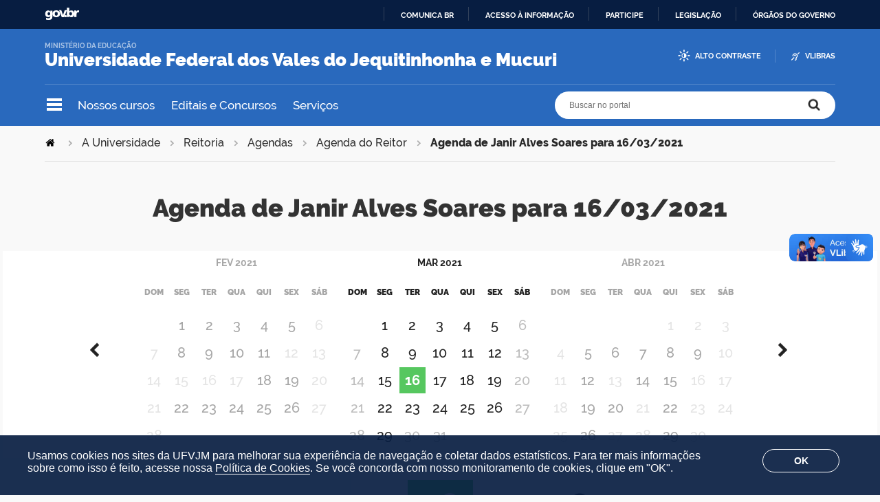

--- FILE ---
content_type: text/html;charset=utf-8
request_url: https://portal.ufvjm.edu.br/a-universidade/reitoria/agendas/agenda-do-reitor/2021-03-16
body_size: 60955
content:
<!DOCTYPE html>
<html xmlns="http://www.w3.org/1999/xhtml" lang="pt-br" xml:lang="pt-br">
  <head>
    <meta http-equiv="Content-Type" content="text/html; charset=utf-8" />

    
        <base href="https://portal.ufvjm.edu.br/a-universidade/reitoria/agendas/agenda-do-reitor/2021-03-16/" /><!--[if lt IE 7]></base><![endif]-->
    

    
        

<meta property="creator.productor" content="http://estruturaorganizacional.dados.gov.br/doc/unidade-organizacional/460" />



  
    <style type="text/css" media="all">@import url(https://portal.ufvjm.edu.br/portal_css/brasil_gov_facetada/resourcejquery-cachekey-4ff612255c9fd9d190c2f727c8922877.css);</style>
    <link rel="stylesheet" type="text/css" href="https://portal.ufvjm.edu.br/portal_css/brasil_gov_facetada/reset-cachekey-07decd53748d7784c7c554f5e7d5766e.css" media="screen" />
    <link rel="stylesheet" type="text/css" href="https://portal.ufvjm.edu.br/portal_css/brasil_gov_facetada/base-cachekey-1e9cba507a73aa2457183b949dbd32dc.css" />
    <style type="text/css" media="screen">@import url(https://portal.ufvjm.edu.br/portal_css/brasil_gov_facetada/resourceplone.app.jquerytools.dateinput-cachekey-46db8c492c21f7b15daccfa32dd0bf7b.css);</style>
    <link rel="stylesheet" type="text/css" href="https://portal.ufvjm.edu.br/portal_css/brasil_gov_facetada/resourceplone.formwidget.datetimestyles-cachekey-373dd169a9072698f2f16735ae3cb922.css" />
    <style type="text/css" media="screen">@import url(https://portal.ufvjm.edu.br/portal_css/brasil_gov_facetada/jquery.autocomplete-cachekey-ca153e7e6faa7e232c3e96ec9d07cb19.css);</style>
    <link rel="stylesheet" type="text/css" href="https://portal.ufvjm.edu.br/portal_css/brasil_gov_facetada/embedder-cachekey-9d253a93f24485654c73d56259acdb4a.css" media="screen" />
    <style type="text/css" media="screen">@import url(https://portal.ufvjm.edu.br/portal_css/brasil_gov_facetada/resourcecollective.nitfnitf-cachekey-8a193f3aeb0c63a51dcfef3b9a5e32ce.css);</style>
        <!--[if lt IE 8]>    
    
    <link rel="stylesheet" type="text/css" href="https://portal.ufvjm.edu.br/portal_css/brasil_gov_facetada/IEFixes-cachekey-f28034747079dd53dfa3b2a3e198bf81.css" media="screen" />
        <![endif]-->
    
    <link rel="stylesheet" type="text/css" href="https://portal.ufvjm.edu.br/portal_css/brasil_gov_facetada/resourceselect2select2-cachekey-0a3decc6aa798602880a995982b1d2ee.css" />
    <style type="text/css">@import url(https://portal.ufvjm.edu.br/portal_css/brasil_gov_facetada/cookies.css);</style>
    <style type="text/css" media="screen">@import url(https://portal.ufvjm.edu.br/portal_css/brasil_gov_facetada/resourcecollective.pollscsscollective.polls-cachekey-aa409aa94173f829f88d9727866eae7a.css);</style>

  
  
    <script type="text/javascript" src="https://portal.ufvjm.edu.br/portal_javascripts/brasil_gov_facetada/resourceplone.app.jquery-cachekey-f0cf5d5ba446b52ce9c49c31c6d4550a.js"></script>
    <script type="text/javascript" src="https://portal.ufvjm.edu.br/portal_javascripts/brasil_gov_facetada/resourceplone.formwidget.recurrencejquery.tmpl-beta1-cachekey-84ec9d7afc207de1d3dee0e4f991df46.js"></script>
    <script type="text/javascript" src="https://portal.ufvjm.edu.br/portal_javascripts/brasil_gov_facetada/resourcecollective.js.bootstrapjsbootstrap.min-cachekey-56d426d8d671df4fd375e44bf9a7907a.js"></script>
    <script type="text/javascript" src="https://portal.ufvjm.edu.br/portal_javascripts/brasil_gov_facetada/resourcecollective.coverjsmain-cachekey-416a047e01ac2d966cb3a8e45d9b506e.js"></script>
    <script type="text/javascript" src="https://portal.ufvjm.edu.br/portal_javascripts/brasil_gov_facetada/resourcedropdown-menu-cachekey-0d7b8fcb3b07dc8e783ef24450e8bc1f.js"></script>
    <script type="text/javascript" src="https://portal.ufvjm.edu.br/portal_javascripts/brasil_gov_facetada/accordion.js"></script>



  <link rel="stylesheet" href="https://portal.ufvjm.edu.br/++resource++brasil.gov.agenda/brasilgovagenda-b80d378.css" />


  <script defer="defer" src="https://portal.ufvjm.edu.br/++resource++brasil.gov.agenda/brasilgovagenda-b80d378.js"></script>



  <link rel="stylesheet" href="https://portal.ufvjm.edu.br/++resource++brasil.gov.portal/brasilgovportal-b9966f9.css" />


  <script defer="defer" src="https://portal.ufvjm.edu.br/++resource++brasil.gov.portal/brasilgovportal-b9966f9.js"></script>



<script type="text/collective.jsconfiguration.xml" id="cookieconsent-banner-configuration-label"><banner-configuration>
    <accept>OK</accept>
	<reject>Reject</reject>
</banner-configuration>
</script>

<script type="text/collective.jsconfiguration.json" id="cookieconsent-banner-configuration">{"accept_on_click": false, "cookie_consent_configuration": [{"lang": "pt-br", "privacy_link_url": "https://portal.ufvjm.edu.br/politica-de-cookies", "text": "Usamos cookies nos sites da UFVJM para melhorar sua experi&ecirc;ncia de navega&ccedil;&atilde;o e coletar dados estat&iacute;sticos. Para ter mais informa&ccedil;&otilde;es sobre como isso &eacute; feito, acesse nossa <a href=\"https://portal.ufvjm.edu.br/politica-de-cookies\">Pol&iacute;tica de Cookies</a>. Se voc&ecirc; concorda com nosso monitoramento de cookies, clique em \"OK\"."}], "dashboard_url": "https://portal.ufvjm.edu.br/@@optout-dashboard", "optout_configuration": [], "here_url": "https://portal.ufvjm.edu.br/a-universidade/reitoria/agendas/agenda-do-reitor/2021-03-16", "portal_url": "https://portal.ufvjm.edu.br", "actual_url": "https://portal.ufvjm.edu.br/a-universidade/reitoria/agendas/agenda-do-reitor/2021-03-16", "portal_path": "/"}</script>



    

<title>Agenda de Janir Alves Soares para 16/03/2021 —  Universidade Federal dos Vales do Jequitinhonha e Mucuri</title>

<link rel="http://purl.org/dc/terms/subject http://schema.org/about http://xmlns.com/foaf/0.1/primaryTopic" href="http://vocab.e.gov.br/2011/03/vcge#esquema" />
        



  



    <link rel="author" href="https://portal.ufvjm.edu.br/author/maria.souza" title="Informações do Autor" />


    <link rel="canonical" href="https://portal.ufvjm.edu.br/a-universidade/reitoria/agendas/agenda-do-reitor/2021-03-16" />

    
    


<script type="text/javascript">
        jQuery(function($){
            if (typeof($.datepicker) != "undefined"){
              $.datepicker.setDefaults(
                jQuery.extend($.datepicker.regional['pt-BR'],
                {dateFormat: 'dd/mm/yy'}));
            }
        });
        </script>


    <link rel="previous" href="https://portal.ufvjm.edu.br/a-universidade/reitoria/agendas/agenda-do-reitor/2021-03-15" title="Go to previous item" />

    <link rel="next" href="https://portal.ufvjm.edu.br/a-universidade/reitoria/agendas/agenda-do-reitor/2021-03-17" title="Go to next item" />





    <link rel="search" href="https://portal.ufvjm.edu.br/@@search" title="Buscar neste site" />



        
        
        
        
        

        
        <meta name="generator" content="Plone - http://plone.org" />
    

    <meta charset="utf-8" />
    
    <meta content="width=device-width, initial-scale=1.0" name="viewport" />
    <link rel="apple-touch-icon" sizes="180x180" href="/++theme++UFVJM/++theme++UFVJM/favicons/apple-touch-icon.png" />
    <link rel="icon" type="image/png" sizes="32x32" href="/++theme++UFVJM/++theme++UFVJM/favicons/favicon-32x32.png" />
    <link rel="icon" type="image/png" sizes="16x16" href="/++theme++UFVJM/++theme++UFVJM/favicons/favicon-16x16.png" />
    <link rel="manifest" href="/++theme++UFVJM/++theme++UFVJM/favicons/manifest.json" />
    <link rel="mask-icon" href="/++theme++UFVJM/++theme++UFVJM/favicons/safari-pinned-tab.svg" color="#00a300" />
    <meta name="msapplication-config" content="++theme++UFVJM/favicons/browserconfig.xml" />
    <meta name="theme-color" content="#00a300" />
    <script src="https://www.youtube.com/iframe_api"></script>
  <link href="/++theme++UFVJM/++theme++padrao/brasilgovtemas-b582c40.css" rel="stylesheet" /></head>
  <body class="default-header-template template-view portaltype-agendadiaria site-ufvjm section-a-universidade subsection-reitoria subsection-reitoria-agendas subsection-reitoria-agendas-agenda-do-reitor userrole-anonymous" id="" data-base-url="https://portal.ufvjm.edu.br/a-universidade/reitoria/agendas/agenda-do-reitor/2021-03-16" data-portal-url="https://portal.ufvjm.edu.br" dir="ltr"><div id="barra-identidade">
    <div id="barra-brasil" style="background:#7F7F7F; height: 20px; padding:0 0 0 10px;display:block;">
            <ul id="menu-barra-temp" style="list-style:none;">
                    <li style="display:inline; float:left;padding-right:10px; margin-right:10px; border-right:1px solid #EDEDED">
                        <a href="http://brasil.gov.br" style="font-family:sans,sans-serif; text-decoration:none; color:white;">Portal do Governo Brasileiro</a>
                    </li>                    
            </ul>
    </div>
</div><ul id="skip-menu">
      <li><a accesskey="1" href="#content">Ir para o conteúdo</a></li>
      <li><a accesskey="2" href="#main-navigation">Ir para o menu</a></li>
      <li><a accesskey="3" href="#portal-searchbox">Ir para a busca</a></li>
      <li><a accesskey="4" href="#portal-footer">Ir para o rodapé</a></li>
    </ul><!-- User --><!-- Header --><header id="main-header">
      <div class="header-wrapper">
          
          <div id="logo">
    <a id="portal-logo" title="O portal da Universidade Federal dos Vales do Jequitinhonha e Mucuri" href="https://portal.ufvjm.edu.br">
            
            <div id="portal-title" class="luongo">Universidade Federal dos Vales do Jequitinhonha e Mucuri</div>
            <span id="portal-description">Ministério da Educação</span>
    </a>
</div>

          <div class="header-accessibility">
            <ul>

    <li id="siteaction-contraste">
        <a href="#" accesskey="6">Alto Contraste</a>
    </li>
    <li id="siteaction-vlibras">
        <a href="https://www.gov.br/governodigital/pt-br/acessibilidade-e-usuario/vlibras" accesskey="">VLibras</a>
    </li>
</ul>
            
          </div>

      </div>
      <!-- Segunda linha do header -->
      <div class="search-wrapper">
          <!-- icones -->
          <div class="header-icons">
            <a class="ico-navegacao">Navegação</a>
          </div>
          <div class="links-destaque">
            <ul id="portal-services">
        
            <li id="portal-services-cursos-1546526059">
                <a href="https://portal.ufvjm.edu.br/a-universidade/cursos/" title="Lista de cursos de graduação e de pós-graduação oferecidos pela UFVJM">Nossos cursos</a>
            </li>
        
            <li id="portal-services-editais-e-concursos-1543259314">
                <a href="https://portal.ufvjm.edu.br/editais" title="Site principal de editais produzidos e divulgados pela UFVJM">Editais e Concursos</a>
            </li>
        
            <li id="portal-services-servios-1544447229">
                <a href="https://portal.ufvjm.edu.br/servicos" title="Lista de serviços oferecidos na UFVJM">Serviços</a>
            </li>
        
    </ul>
          </div>

          <!-- Search -->
          <div id="portal-searchbox">

    

    <form id="nolivesearchGadget_form" action="https://portal.ufvjm.edu.br/@@busca">
        
        <fieldset class="LSBox">
            <legend class="hiddenStructure">Buscar no portal</legend>
            <label class="hiddenStructure" for="nolivesearchGadget">Buscar no portal</label>

            <input name="SearchableText" type="text" size="18" title="Buscar no portal" placeholder="Buscar no portal" class="searchField" id="nolivesearchGadget" />

            <input class="searchButton" type="submit" value="Buscar no portal" />

        </fieldset>

        
    </form>

    

</div>
      </div>
      <!-- Main Menu -->
      <div class="navigation-wrapper">

        <div class="navigation-content">

          <nav id="main-navigation" class="navigation-cell">
              <ul class="list-navigation"><li id="portaltab-a-universidade" class="selected"><a href="https://portal.ufvjm.edu.br/a-universidade" title="" class="plain">A Universidade</a>
                <ul class="submenu">
                    <li>

    

        <a href="https://portal.ufvjm.edu.br/a-universidade/cursos" title="" class="state-published">
            
            Nossos Cursos
        </a>

        
    
</li>

<li>

    

        <a href="https://portal.ufvjm.edu.br/a-universidade/onde-estamos" title="" class="state-published">
            
            Onde estamos
        </a>

        
    
</li>

<li>

    

        <a href="https://portal.ufvjm.edu.br/a-universidade/vem-pra-ufvjm" title="" class="state-published">
            
            Vem pra UFVJM
        </a>

        
    
</li>

<li>

    

        <a href="https://portal.ufvjm.edu.br/a-universidade/formas-de-ingresso" title="" class="state-published">
            
            Como estudar na UFVJM
        </a>

        
    
</li>

<li>

    

        <a href="https://portal.ufvjm.edu.br/a-universidade/internacionalizacao" title="" class="state-published">
            
            Internacionalização
        </a>

        
    
</li>

<li>

    

        <a href="https://portal.ufvjm.edu.br/a-universidade/ufvjm-em-numeros" title="" class="state-published">
            
            UFVJM em Números
        </a>

        
    
</li>

<li>

    

        <a href="https://portal.ufvjm.edu.br/a-universidade/conselhos" title="" class="state-published">
            
            Conselhos
        </a>

        
    
</li>

<li>

    

        <a href="https://portal.ufvjm.edu.br/a-universidade/reitoria" title="" class="state-published">
            
            Reitoria
        </a>

        
    
</li>

<li>

    

        <a href="https://portal.ufvjm.edu.br/a-universidade/pro-reitorias" title="" class="state-published">
            
            Pró-Reitorias
        </a>

        
    
</li>

<li>

    

        <a href="https://portal.ufvjm.edu.br/a-universidade/diretorias" title="" class="state-published">
            
            Diretorias
        </a>

        
    
</li>

<li>

    

        <a href="https://portal.ufvjm.edu.br/a-universidade/biblioteca" title="" class="state-published">
            
            Biblioteca
        </a>

        
    
</li>

<li>

    

        <a href="https://portal.ufvjm.edu.br/a-universidade/centro-de-inovacao-tecnologica" title="" class="state-published">
            
            Centro de Inovação Tecnológica
        </a>

        
    
</li>

<li>

    

        <a href="https://portal.ufvjm.edu.br/a-universidade/auditoria-interna" title="" class="state-published">
            
            Auditoria Interna
        </a>

        
    
</li>

<li>

    

        <a href="https://portal.ufvjm.edu.br/a-universidade/ouvidoria" title="" class="state-published">
            
            Ouvidoria
        </a>

        
    
</li>

<li>

    

        <a href="https://portal.ufvjm.edu.br/a-universidade/corregedoria" title="" class="state-published">
            
            Corregedoria
        </a>

        
    
</li>

<li>

    

        <a href="https://portal.ufvjm.edu.br/a-universidade/assessorias" title="" class="state-published">
            
            Assessorias
        </a>

        
    
</li>

<li>

    

        <a href="https://portal.ufvjm.edu.br/a-universidade/comissoes" title="" class="state-published">
            
            Comissões
        </a>

        
    
</li>

<li>

    

        <a href="https://portal.ufvjm.edu.br/a-universidade/fundacoes-de-apoio" title="" class="state-published">
            
            Fundações de Apoio
        </a>

        
    
</li>

<li>

    

        <a href="https://portal.ufvjm.edu.br/a-universidade/procuradoria-geral-federal-junto-a-ufvjm" title="" class="state-published">
            
            Procuradoria-Geral Federal junto a UFVJM
        </a>

        
    
</li>
                </ul>
            </li><li id="portaltab-estudantes" class="plain"><a href="https://portal.ufvjm.edu.br/estudantes" title="" class="plain">Estudantes</a>
                <ul class="submenu">
                    <li>

    

        <a href="https://portal.ufvjm.edu.br/estudantes/calouro-vem-ca" title="" class="state-published">
            
            Calouro, vem cá
        </a>

        
    
</li>

<li>

    

        <a href="https://portal.ufvjm.edu.br/estudantes/calendarios-academicos" title="" class="state-published">
            
            Calendários Acadêmicos
        </a>

        
    
</li>

<li>

    

        <a href="https://portal.ufvjm.edu.br/estudantes/assistencia-estudantil" title="" class="state-published">
            
            Bolsas e Auxílios da Assistência Estudantil
        </a>

        
    
</li>

<li>

    

        <a href="https://portal.ufvjm.edu.br/estudantes/monitoria" title="" class="state-published">
            
            Monitoria
        </a>

        
    
</li>

<li>

    

        <a href="https://portal.ufvjm.edu.br/estudantes/tutoria" title="" class="state-published">
            
            Tutoria
        </a>

        
    
</li>

<li>

    

        <a href="https://portal.ufvjm.edu.br/estudantes/estagio" title="" class="state-published">
            
            Estágio
        </a>

        
    
</li>

<li>

    

        <a href="https://portal.ufvjm.edu.br/estudantes/unidades-academicas" title="" class="state-published">
            
            Unidades Acadêmicas
        </a>

        
    
</li>

<li>

    

        <a href="https://portal.ufvjm.edu.br/estudantes/coordenacao-de-processos-seletivos" title="" class="state-published">
            
            Coordenadoria de Processos Seletivos
        </a>

        
    
</li>

<li>

    

        <a href="https://portal.ufvjm.edu.br/estudantes/regulamento-geral-dos-cursos" title="" class="state-published">
            
            Regulamento Geral dos Cursos
        </a>

        
    
</li>

<li>

    

        <a href="https://portal.ufvjm.edu.br/estudantes/projetos-pedagogicos-dos-cursos" title="" class="state-published">
            
            Projetos Pedagógicos dos Cursos
        </a>

        
    
</li>

<li>

    

        <a href="https://portal.ufvjm.edu.br/estudantes/manual-normalizacao" title="" class="state-published">
            
            Manual de Normalização
        </a>

        
    
</li>
                </ul>
            </li><li id="portaltab-servidores" class="plain"><a href="https://portal.ufvjm.edu.br/servidores" title="" class="plain">Servidores</a>
                <ul class="submenu">
                    <li>

    

        <a href="https://portal.ufvjm.edu.br/servidores/assistencia-a-saude-suplementar" title="" class="state-published">
            
            Assistência à Saúde Suplementar
        </a>

        
    
</li>

<li>

    

        <a href="https://portal.ufvjm.edu.br/servidores/qualificacao-do-servidor" title="" class="state-published">
            
            Qualificação do Servidor
        </a>

        
    
</li>

<li>

    

        <a href="https://portal.ufvjm.edu.br/servidores/conflito-de-interesses" title="" class="state-published">
            
            Conflito de Interesses
        </a>

        
    
</li>

<li>

    

        <a href="https://portal.ufvjm.edu.br/servidores/boletim-de-pessoal" title="" class="state-published">
            
            Boletim de Pessoal
        </a>

        
    
</li>

<li>

    

        <a href="https://portal.ufvjm.edu.br/servidores/quadros-de-referencia" title="" class="state-published">
            
            Quadros de Referência
        </a>

        
    
</li>

<li>

    

        <a href="https://portal.ufvjm.edu.br/servidores/cargos-cd-fg-e-fcc" title="" class="state-published">
            
            Cargos CD, FG e FCC
        </a>

        
    
</li>

<li>

    

        <a href="https://portal.ufvjm.edu.br/servidores/tabelas-de-remuneracao" title="" class="state-published">
            
            Tabelas de Remuneração
        </a>

        
    
</li>
                </ul>
            </li><li id="portaltab-comunidade" class="plain"><a href="https://portal.ufvjm.edu.br/comunidade" title="" class="plain">Comunidade</a>
                <ul class="submenu">
                    <li>

    

        <a href="https://portal.ufvjm.edu.br/comunidade/horarios-de-onibus" title="" class="state-published">
            
            Horários de ônibus
        </a>

        
    
</li>

<li>

    

        <a href="https://portal.ufvjm.edu.br/comunidade/alimentacao-no-campus" title="" class="state-published">
            
            Alimentação no campus
        </a>

        
    
</li>

<li>

    

        <a href="https://portal.ufvjm.edu.br/comunidade/atendimento-das-clinicas" title="" class="state-published">
            
            Atendimento das Clínicas
        </a>

        
    
</li>

<li>

    

        <a href="https://portal.ufvjm.edu.br/comunidade/servicos-contratados" title="" class="state-published">
            
            Serviços Contratados
        </a>

        
    
</li>

<li>

    

        <a href="https://portal.ufvjm.edu.br/comunidade/parque-da-ciencia" title="" class="state-published">
            
            Parque da Ciência
        </a>

        
    
</li>

<li>

    

        <a href="https://portal.ufvjm.edu.br/comunidade/compras-licitacao-e-contratos" title="" class="state-published">
            
            Compras, Licitação e Contratos
        </a>

        
    
</li>

<li>

    

        <a href="https://portal.ufvjm.edu.br/comunidade/plataforma-espinhaco" title="" class="state-published">
            
            Plataforma Espinhaço
        </a>

        
    
</li>

<li>

    

        <a href="https://portal.ufvjm.edu.br/comunidade/validacao-de-documentos" title="" class="state-published">
            
            Validação de documentos
        </a>

        
    
</li>
                </ul>
            </li><li id="portaltab-acesso-a-informacao" class="plain"><a href="https://portal.ufvjm.edu.br/acesso-a-informacao" title="" class="plain">Acesso à Informação</a>
                <ul class="submenu">
                    <li>

    

        <a href="https://portal.ufvjm.edu.br/acesso-a-informacao/institucional" title="Informações institucionais e organizacionais da UFVJM, compreendendo suas funções, competências, estrutura organizacional, relação de autoridades, agenda de autoridades, horários de atendimento e legislações" class="state-published">
            
            Institucional
        </a>

        
    
</li>

<li>

    

        <a href="https://portal.ufvjm.edu.br/acesso-a-informacao/acoes-e-programas" title="Informações pertinentes aos programas, ações, projetos e atividades implementadas pela UFVJM" class="state-published">
            
            Ações e Programas
        </a>

        
    
</li>

<li>

    

        <a href="https://portal.ufvjm.edu.br/acesso-a-informacao/participacao-social" title="Informações referentes à realização de audiências públicas, consultas públicas ou outras formas de incentivo à participação popular, realizadas pela UFVJM" class="state-published">
            
            Participação Social
        </a>

        
    
</li>

<li>

    

        <a href="https://portal.ufvjm.edu.br/acesso-a-informacao/auditorias" title="Documentos e informações relativos ao dever de prestar contas da Administração Pública. Apresentam-se os responsáveis pela gestão, os relatórios gerenciais e os resultados de inspeções, auditorias e processos de responsabilização realizadas na UFVJM" class="state-published">
            
            Auditorias
        </a>

        
    
</li>

<li>

    

        <a href="https://portal.ufvjm.edu.br/acesso-a-informacao/convenios-e-transferencias" title="Informações sobre os repasses e transferências de recursos financeiros efetuados pela UFVJM" class="state-published">
            
            Convênios e Transferências
        </a>

        
    
</li>

<li>

    

        <a href="https://portal.ufvjm.edu.br/acesso-a-informacao/receitas-e-despesas" title="Informações sobre a previsão e arrecadação de receita pública e execução orçamentária e financeira detalhada da UFVJM" class="state-published">
            
            Receitas e Despesas
        </a>

        
    
</li>

<li>

    

        <a href="https://portal.ufvjm.edu.br/acesso-a-informacao/licitacoes-e-contratos" title="Licitações e contratos realizados pela UFVJM" class="state-published">
            
            Licitações e Contratos
        </a>

        
    
</li>

<li>

    

        <a href="https://portal.ufvjm.edu.br/acesso-a-informacao/servidores" title="Informações sobre concursos públicos de provimento de cargos e relação dos servidores públicos lotados ou em exercício na UFVJM" class="state-published">
            
            Servidores
        </a>

        
    
</li>

<li>

    

        <a href="https://portal.ufvjm.edu.br/acesso-a-informacao/informacoes-classificadas" title="Rol das informações classificadas em cada grau de sigilo e o rol das informações desclassificadas nos últimos doze meses no âmbito da UFVJM. Além disso, são disponibilizados formulários de pedido de desclassificação e de recurso referente a pedido de desclassificação" class="state-published">
            
            Informações Classificadas
        </a>

        
    
</li>

<li>

    

        <a href="https://portal.ufvjm.edu.br/acesso-a-informacao/servico-de-informacao-ao-cidadao" title="Informações sobre o Serviço de Informação ao Cidadão (SIC), pertinentes ao seu funcionamento, localização e dados de contato no âmbito da UFVJM. Também estão divulgados os relatórios estatísticos de atendimento à Lei de Acesso à Informação" class="state-published">
            
            Serviço de Informação ao Cidadão
        </a>

        
    
</li>

<li>

    

        <a href="https://portal.ufvjm.edu.br/acesso-a-informacao/lgpd" title="A Lei nº 13.709, de 14 de agosto de 2018 –  Lei Geral de Proteção de Dados Pessoais (LGPD) dispõe sobre o tratamento de dados pessoais, inclusive nos meios digitais, por pessoa natural ou por pessoa jurídica de direito público ou privado, com o objetivo de proteger os direitos fundamentais de liberdade e de privacidade e o livre desenvolvimento da personalidade da pessoa natural" class="state-published">
            
            Lei Geral de Proteção de Dados
        </a>

        
    
</li>

<li>

    

        <a href="https://portal.ufvjm.edu.br/acesso-a-informacao/perguntas-frequentes" title="Questionamentos frequentemente recebidos pela UFVJM" class="state-published">
            
            Perguntas Frequentes
        </a>

        
    
</li>

<li>

    

        <a href="https://portal.ufvjm.edu.br/acesso-a-informacao/dados-abertos" title="Ações relacionadas à Política de Dados Abertos no âmbito da UFVJM, inclusive Plano de Dados Abertos" class="state-published">
            
            Dados Abertos
        </a>

        
    
</li>

<li>

    

        <a href="https://portal.ufvjm.edu.br/acesso-a-informacao/analisa-ufvjm" title="Plataforma Analisa UFVJM foi desenvolvida para concentrar os dados produzidos na instituição e transformá-los em evidências, em informações capazes de gerar relatórios e painéis de indicadores para que os gestores possam tomar suas decisões de forma rápida e acertada" class="state-published">
            
            Analisa UFVJM
        </a>

        
    
</li>

<li>

    

        <a href="https://portal.ufvjm.edu.br/acesso-a-informacao/escritorio-de-processos" title="" class="state-published">
            
            Escritório de Processos
        </a>

        
    
</li>

<li>

    

        <a href="https://portal.ufvjm.edu.br/acesso-a-informacao/governanca" title="" class="state-published">
            
            Governança
        </a>

        
    
</li>

<li>

    

        <a href="https://portal.ufvjm.edu.br/acesso-a-informacao/integridade" title="" class="state-published">
            
            Integridade
        </a>

        
    
</li>

<li>

    

        <a href="https://portal.ufvjm.edu.br/acesso-a-informacao/transparencia-e-prestacao-de-contas-1" title="" class="state-published">
            
            Transparência e Prestação de Contas
        </a>

        
    
</li>

<li>

    

        <a href="https://portal.ufvjm.edu.br/acesso-a-informacao/pesquisa-publica-de-processos" title="" class="state-published">
            
            Pesquisa Pública de Processos
        </a>

        
    
</li>

<li>

    

        <a href="https://portal.ufvjm.edu.br/acesso-a-informacao/transparencia-publica" title="" class="state-published">
            
            Transparência Pública
        </a>

        
    
</li>
                </ul>
            </li></ul>
            <div class="navigation-redes navigation-cell">
        <h3>Redes sociais</h3>
        <ul class="portal-redes">
            
                <li class="portalredes-facebook portalredes-item">
                    <a href="https://www.facebook.com/ufvjmoficial">Facebook</a>
                </li>
            
                <li class="portalredes-instagram portalredes-item">
                    <a href="https://www.instagram.com/ufvjmoficial">Instagram</a>
                </li>
            
                <li class="portalredes-youtube portalredes-item">
                    <a href="https://www.youtube.com/ufvjmoficial">YouTube</a>
                </li>
            
                <li class="portalredes-flickr portalredes-item">
                    <a href="https://www.flickr.com/199128315@N03">Flickr</a>
                </li>
            
        </ul>
    </div>
          </nav>


        </div>
      </div>
    </header><div id="portal-breadcrumbs">
    <span id="breadcrumbs-you-are-here">Você está aqui:</span>
    <span id="breadcrumbs-home">
        <a href="https://portal.ufvjm.edu.br">Página Inicial</a>
        <span class="breadcrumbSeparator">
            &gt;
            
        </span>
    </span>
    <span dir="ltr" id="breadcrumbs-1">
        
            <a href="https://portal.ufvjm.edu.br/a-universidade">A Universidade</a>
            <span class="breadcrumbSeparator">
                &gt;
                
            </span>
            
         
    </span>
    <span dir="ltr" id="breadcrumbs-2">
        
            <a href="https://portal.ufvjm.edu.br/a-universidade/reitoria">Reitoria</a>
            <span class="breadcrumbSeparator">
                &gt;
                
            </span>
            
         
    </span>
    <span dir="ltr" id="breadcrumbs-3">
        
            <a href="https://portal.ufvjm.edu.br/a-universidade/reitoria/agendas">Agendas</a>
            <span class="breadcrumbSeparator">
                &gt;
                
            </span>
            
         
    </span>
    <span dir="ltr" id="breadcrumbs-4">
        
            <a href="https://portal.ufvjm.edu.br/a-universidade/reitoria/agendas/agenda-do-reitor">Agenda do Reitor</a>
            <span class="breadcrumbSeparator">
                &gt;
                
            </span>
            
         
    </span>
    <span dir="ltr" id="breadcrumbs-5">
        
            
            
            <span id="breadcrumbs-current">Agenda de Janir Alves Soares para 16/03/2021</span>
         
    </span>

</div><div id="wrapper">


      <!-- Columns -->


      <div id="main">
        

        <main id="main-content" role="main">

            <div id="viewlet-above-content">
</div>

            
                <div class="">

                    

                    

    <dl class="portalMessage info" id="kssPortalMessage" style="display:none">
        <dt>Info</dt>
        <dd></dd>
    </dl>

    


                    
                        <div id="content">

                            

                            

                             <div id="viewlet-above-content-title"></div>
                             
      <h1 class="documentFirstHeading">Agenda de Janir Alves Soares para 16/03/2021</h1>
    
                             <div id="viewlet-below-content-title">

<div class="documentByLine" id="plone-document-byline">
  

  

  
  <span class="documentPublished">
    <span>publicado</span>
    16/03/2021 03h00,
  </span>

  <span class="documentModified">
    <span>última modificação</span>
    17/03/2021 14h38
  </span>
  

  

  

  

  

</div>
</div>

                             
                                 
                                 
            
            
        
                             

                             <div id="viewlet-above-content-body"></div>
                             <div id="content-core">
                                 
      <div class="dados-agenda" data-url="https://portal.ufvjm.edu.br/a-universidade/reitoria/agendas/agenda-do-reitor">
        <div class="calendar"></div>
        
  <div class="daypicker-wrapper">
    <ul class="daypicker">
      
        <li data-day="2021-03-13" class="day">
          
            <div class="daypicker-day">13</div>
            <div class="daypicker-weekday">Sáb</div>
          
        </li>
      
        <li data-day="2021-03-14" class="day">
          
            <div class="daypicker-day">14</div>
            <div class="daypicker-weekday">Dom</div>
          
        </li>
      
        <li data-day="2021-03-15" class="day has-appointment">
          <a href="https://portal.ufvjm.edu.br/a-universidade/reitoria/agendas/agenda-do-reitor/2021-03-15">
            <div class="daypicker-day">15</div>
            <div class="daypicker-weekday">Seg</div>
          </a>
        </li>
      
        <li data-day="2021-03-16" class="day is-selected has-appointment">
          <a href="https://portal.ufvjm.edu.br/a-universidade/reitoria/agendas/agenda-do-reitor/2021-03-16">
            <div class="daypicker-day">16</div>
            <div class="daypicker-weekday">Ter</div>
          </a>
        </li>
      
        <li data-day="2021-03-17" class="day has-appointment">
          <a href="https://portal.ufvjm.edu.br/a-universidade/reitoria/agendas/agenda-do-reitor/2021-03-17">
            <div class="daypicker-day">17</div>
            <div class="daypicker-weekday">Qua</div>
          </a>
        </li>
      
        <li data-day="2021-03-18" class="day has-appointment">
          <a href="https://portal.ufvjm.edu.br/a-universidade/reitoria/agendas/agenda-do-reitor/2021-03-18">
            <div class="daypicker-day">18</div>
            <div class="daypicker-weekday">Qui</div>
          </a>
        </li>
      
        <li data-day="2021-03-19" class="day has-appointment">
          <a href="https://portal.ufvjm.edu.br/a-universidade/reitoria/agendas/agenda-do-reitor/2021-03-19">
            <div class="daypicker-day">19</div>
            <div class="daypicker-weekday">Sex</div>
          </a>
        </li>
      
    </ul>
  </div>

        
  <div class="search-compromisso">
    <form class="search-form" action="https://portal.ufvjm.edu.br/a-universidade/reitoria/agendas/agenda-do-reitor/@@search">
      <div class="LSBox">
        <input class="searchField" name="SearchableText" type="text" size="15" title="Busca em agenda" placeholder="Buscar em agenda" autocomplete="off" />
        <input class="searchButton" type="submit" value="Buscar" />
        <input type="hidden" name="portal_type:list" value="AgendaDiaria" checked="checked" />
      </div>
    </form>
  </div>

        
        
  <ul class="list-compromissos">
    <li class="item-compromisso-wrapper">
      <div class="item-compromisso">
        <div class="compromisso-horarios">
          <time class="horario compromisso-inicio" datetime="2021-03-16 08:00">08h00</time>
          
        </div>
        <div class="compromisso-dados">
          <h4 class="compromisso-titulo">Despachos Internos</h4>
          
          
          <p class="compromisso-local">Reitoria</p>
          <span class="download-compromisso">
            <a class="add-agenda vcal" href="https://portal.ufvjm.edu.br/a-universidade/reitoria/agendas/agenda-do-reitor/2021-03-16/despachos-internos/vcal_view">VCAL</a>
            <span>Adicionar ao meu calendário</span>
          </span>
        </div>
        
      </div>
    </li>
    <li class="item-compromisso-wrapper">
      <div class="item-compromisso">
        <div class="compromisso-horarios">
          <time class="horario compromisso-inicio" datetime="2021-03-16 14:30">14h30</time>
          
        </div>
        <div class="compromisso-dados">
          <h4 class="compromisso-titulo">Reunião com a chefia de departamento do curso de Odontologia</h4>
          
          <p class="compromisso-pauta">
            <label>Pauta:</label>
            Espaços no campus I
          </p>
          <p class="compromisso-local">Reitoria</p>
          <span class="download-compromisso">
            <a class="add-agenda vcal" href="https://portal.ufvjm.edu.br/a-universidade/reitoria/agendas/agenda-do-reitor/2021-03-16/reuniao-com-a-chefia-de-departamento-do-curso-de-odontologia/vcal_view">VCAL</a>
            <span>Adicionar ao meu calendário</span>
          </span>
        </div>
        
      </div>
    </li>
    <li class="item-compromisso-wrapper">
      <div class="item-compromisso">
        <div class="compromisso-horarios">
          <time class="horario compromisso-inicio" datetime="2021-03-16 16:00">16h00</time>
          
        </div>
        <div class="compromisso-dados">
          <h4 class="compromisso-titulo">Reunião com a Diretoria de Infraestrutura</h4>
          <p class="compromisso-participantes">Pró-reitor de Administração</p>
          <p class="compromisso-pauta">
            <label>Pauta:</label>
            Alinhamento interno
          </p>
          <p class="compromisso-local">Reitoria</p>
          <span class="download-compromisso">
            <a class="add-agenda vcal" href="https://portal.ufvjm.edu.br/a-universidade/reitoria/agendas/agenda-do-reitor/2021-03-16/reuniao-com-a-diretoria-de-infraestrutura/vcal_view">VCAL</a>
            <span>Adicionar ao meu calendário</span>
          </span>
        </div>
        
      </div>
    </li>
    
  </ul>

      </div>
    
                             </div>
                             <div id="viewlet-below-content-body">



    <div class="visualClear"><!-- --></div>

    <div class="documentActions">
        

        

    </div>

</div>

                            
                        </div>
                    

                    
                </div>
            

            <div id="viewlet-below-content">



    

        <div class="listingBar">

          
            <a class="previous" href="https://portal.ufvjm.edu.br/a-universidade/reitoria/agendas/agenda-do-reitor/2021-03-15" title="Voltar para o item anterior">
                «
                Anterior Agenda de Janir Alves Soares para 15/03/2021
            </a>
          


            <a class="next" href="https://portal.ufvjm.edu.br/a-universidade/reitoria/agendas/agenda-do-reitor/2021-03-17" title="Ir para o próximo item">
               Próximo: Agenda de Janir Alves Soares para 17/03/2021
                »
            </a>

           

       </div>

   




<div class="voltar-topo">
    <a href="#wrapper">Voltar ao topo</a>
</div>




  <div class="texto-copyright">
    <span omit-tag="">Todo o conteúdo deste site está publicado sob a licença</span> <a rel="license" href="https://creativecommons.org/licenses/by-nd/3.0/deed.pt_BR">Creative Commons Atribuição-SemDerivações 3.0 Não Adaptada</a>.
  </div>




</div>
        </main>
        
      </div>
      <div class="conteudo-relacionado"></div>

      <footer id="portal-footer">
        <div class="footer-wrapper">

          <div class="colunas-rodape">
            <div class="coluna-redes">
        <h3>Redes sociais</h3>
        <ul class="portal-redes">
            
                <li class="portalredes-facebook portalredes-item">
                    <a href="https://www.facebook.com/ufvjmoficial">Facebook</a>
                </li>
            
                <li class="portalredes-instagram portalredes-item">
                    <a href="https://www.instagram.com/ufvjmoficial">Instagram</a>
                </li>
            
                <li class="portalredes-youtube portalredes-item">
                    <a href="https://www.youtube.com/ufvjmoficial">YouTube</a>
                </li>
            
                <li class="portalredes-flickr portalredes-item">
                    <a href="https://www.flickr.com/199128315@N03">Flickr</a>
                </li>
            
        </ul>
    </div>
            <div class="coluna-menu">
              <ul class="rodape-navigation"><li id="portaltab-a-universidade" class="selected"><a href="https://portal.ufvjm.edu.br/a-universidade" title="" class="plain">A Universidade</a>
                <ul class="submenu">
                    <li>

    

        <a href="https://portal.ufvjm.edu.br/a-universidade/cursos" title="" class="state-published">
            
            Nossos Cursos
        </a>

        
    
</li>

<li>

    

        <a href="https://portal.ufvjm.edu.br/a-universidade/onde-estamos" title="" class="state-published">
            
            Onde estamos
        </a>

        
    
</li>

<li>

    

        <a href="https://portal.ufvjm.edu.br/a-universidade/vem-pra-ufvjm" title="" class="state-published">
            
            Vem pra UFVJM
        </a>

        
    
</li>

<li>

    

        <a href="https://portal.ufvjm.edu.br/a-universidade/formas-de-ingresso" title="" class="state-published">
            
            Como estudar na UFVJM
        </a>

        
    
</li>

<li>

    

        <a href="https://portal.ufvjm.edu.br/a-universidade/internacionalizacao" title="" class="state-published">
            
            Internacionalização
        </a>

        
    
</li>

<li>

    

        <a href="https://portal.ufvjm.edu.br/a-universidade/ufvjm-em-numeros" title="" class="state-published">
            
            UFVJM em Números
        </a>

        
    
</li>

<li>

    

        <a href="https://portal.ufvjm.edu.br/a-universidade/conselhos" title="" class="state-published">
            
            Conselhos
        </a>

        
    
</li>

<li>

    

        <a href="https://portal.ufvjm.edu.br/a-universidade/reitoria" title="" class="state-published">
            
            Reitoria
        </a>

        
    
</li>

<li>

    

        <a href="https://portal.ufvjm.edu.br/a-universidade/pro-reitorias" title="" class="state-published">
            
            Pró-Reitorias
        </a>

        
    
</li>

<li>

    

        <a href="https://portal.ufvjm.edu.br/a-universidade/diretorias" title="" class="state-published">
            
            Diretorias
        </a>

        
    
</li>

<li>

    

        <a href="https://portal.ufvjm.edu.br/a-universidade/biblioteca" title="" class="state-published">
            
            Biblioteca
        </a>

        
    
</li>

<li>

    

        <a href="https://portal.ufvjm.edu.br/a-universidade/centro-de-inovacao-tecnologica" title="" class="state-published">
            
            Centro de Inovação Tecnológica
        </a>

        
    
</li>

<li>

    

        <a href="https://portal.ufvjm.edu.br/a-universidade/auditoria-interna" title="" class="state-published">
            
            Auditoria Interna
        </a>

        
    
</li>

<li>

    

        <a href="https://portal.ufvjm.edu.br/a-universidade/ouvidoria" title="" class="state-published">
            
            Ouvidoria
        </a>

        
    
</li>

<li>

    

        <a href="https://portal.ufvjm.edu.br/a-universidade/corregedoria" title="" class="state-published">
            
            Corregedoria
        </a>

        
    
</li>

<li>

    

        <a href="https://portal.ufvjm.edu.br/a-universidade/assessorias" title="" class="state-published">
            
            Assessorias
        </a>

        
    
</li>

<li>

    

        <a href="https://portal.ufvjm.edu.br/a-universidade/comissoes" title="" class="state-published">
            
            Comissões
        </a>

        
    
</li>

<li>

    

        <a href="https://portal.ufvjm.edu.br/a-universidade/fundacoes-de-apoio" title="" class="state-published">
            
            Fundações de Apoio
        </a>

        
    
</li>

<li>

    

        <a href="https://portal.ufvjm.edu.br/a-universidade/procuradoria-geral-federal-junto-a-ufvjm" title="" class="state-published">
            
            Procuradoria-Geral Federal junto a UFVJM
        </a>

        
    
</li>
                </ul>
            </li><li id="portaltab-estudantes" class="plain"><a href="https://portal.ufvjm.edu.br/estudantes" title="" class="plain">Estudantes</a>
                <ul class="submenu">
                    <li>

    

        <a href="https://portal.ufvjm.edu.br/estudantes/calouro-vem-ca" title="" class="state-published">
            
            Calouro, vem cá
        </a>

        
    
</li>

<li>

    

        <a href="https://portal.ufvjm.edu.br/estudantes/calendarios-academicos" title="" class="state-published">
            
            Calendários Acadêmicos
        </a>

        
    
</li>

<li>

    

        <a href="https://portal.ufvjm.edu.br/estudantes/assistencia-estudantil" title="" class="state-published">
            
            Bolsas e Auxílios da Assistência Estudantil
        </a>

        
    
</li>

<li>

    

        <a href="https://portal.ufvjm.edu.br/estudantes/monitoria" title="" class="state-published">
            
            Monitoria
        </a>

        
    
</li>

<li>

    

        <a href="https://portal.ufvjm.edu.br/estudantes/tutoria" title="" class="state-published">
            
            Tutoria
        </a>

        
    
</li>

<li>

    

        <a href="https://portal.ufvjm.edu.br/estudantes/estagio" title="" class="state-published">
            
            Estágio
        </a>

        
    
</li>

<li>

    

        <a href="https://portal.ufvjm.edu.br/estudantes/unidades-academicas" title="" class="state-published">
            
            Unidades Acadêmicas
        </a>

        
    
</li>

<li>

    

        <a href="https://portal.ufvjm.edu.br/estudantes/coordenacao-de-processos-seletivos" title="" class="state-published">
            
            Coordenadoria de Processos Seletivos
        </a>

        
    
</li>

<li>

    

        <a href="https://portal.ufvjm.edu.br/estudantes/regulamento-geral-dos-cursos" title="" class="state-published">
            
            Regulamento Geral dos Cursos
        </a>

        
    
</li>

<li>

    

        <a href="https://portal.ufvjm.edu.br/estudantes/projetos-pedagogicos-dos-cursos" title="" class="state-published">
            
            Projetos Pedagógicos dos Cursos
        </a>

        
    
</li>

<li>

    

        <a href="https://portal.ufvjm.edu.br/estudantes/manual-normalizacao" title="" class="state-published">
            
            Manual de Normalização
        </a>

        
    
</li>
                </ul>
            </li><li id="portaltab-servidores" class="plain"><a href="https://portal.ufvjm.edu.br/servidores" title="" class="plain">Servidores</a>
                <ul class="submenu">
                    <li>

    

        <a href="https://portal.ufvjm.edu.br/servidores/assistencia-a-saude-suplementar" title="" class="state-published">
            
            Assistência à Saúde Suplementar
        </a>

        
    
</li>

<li>

    

        <a href="https://portal.ufvjm.edu.br/servidores/qualificacao-do-servidor" title="" class="state-published">
            
            Qualificação do Servidor
        </a>

        
    
</li>

<li>

    

        <a href="https://portal.ufvjm.edu.br/servidores/conflito-de-interesses" title="" class="state-published">
            
            Conflito de Interesses
        </a>

        
    
</li>

<li>

    

        <a href="https://portal.ufvjm.edu.br/servidores/boletim-de-pessoal" title="" class="state-published">
            
            Boletim de Pessoal
        </a>

        
    
</li>

<li>

    

        <a href="https://portal.ufvjm.edu.br/servidores/quadros-de-referencia" title="" class="state-published">
            
            Quadros de Referência
        </a>

        
    
</li>

<li>

    

        <a href="https://portal.ufvjm.edu.br/servidores/cargos-cd-fg-e-fcc" title="" class="state-published">
            
            Cargos CD, FG e FCC
        </a>

        
    
</li>

<li>

    

        <a href="https://portal.ufvjm.edu.br/servidores/tabelas-de-remuneracao" title="" class="state-published">
            
            Tabelas de Remuneração
        </a>

        
    
</li>
                </ul>
            </li><li id="portaltab-comunidade" class="plain"><a href="https://portal.ufvjm.edu.br/comunidade" title="" class="plain">Comunidade</a>
                <ul class="submenu">
                    <li>

    

        <a href="https://portal.ufvjm.edu.br/comunidade/horarios-de-onibus" title="" class="state-published">
            
            Horários de ônibus
        </a>

        
    
</li>

<li>

    

        <a href="https://portal.ufvjm.edu.br/comunidade/alimentacao-no-campus" title="" class="state-published">
            
            Alimentação no campus
        </a>

        
    
</li>

<li>

    

        <a href="https://portal.ufvjm.edu.br/comunidade/atendimento-das-clinicas" title="" class="state-published">
            
            Atendimento das Clínicas
        </a>

        
    
</li>

<li>

    

        <a href="https://portal.ufvjm.edu.br/comunidade/servicos-contratados" title="" class="state-published">
            
            Serviços Contratados
        </a>

        
    
</li>

<li>

    

        <a href="https://portal.ufvjm.edu.br/comunidade/parque-da-ciencia" title="" class="state-published">
            
            Parque da Ciência
        </a>

        
    
</li>

<li>

    

        <a href="https://portal.ufvjm.edu.br/comunidade/compras-licitacao-e-contratos" title="" class="state-published">
            
            Compras, Licitação e Contratos
        </a>

        
    
</li>

<li>

    

        <a href="https://portal.ufvjm.edu.br/comunidade/plataforma-espinhaco" title="" class="state-published">
            
            Plataforma Espinhaço
        </a>

        
    
</li>

<li>

    

        <a href="https://portal.ufvjm.edu.br/comunidade/validacao-de-documentos" title="" class="state-published">
            
            Validação de documentos
        </a>

        
    
</li>
                </ul>
            </li><li id="portaltab-acesso-a-informacao" class="plain"><a href="https://portal.ufvjm.edu.br/acesso-a-informacao" title="" class="plain">Acesso à Informação</a>
                <ul class="submenu">
                    <li>

    

        <a href="https://portal.ufvjm.edu.br/acesso-a-informacao/institucional" title="Informações institucionais e organizacionais da UFVJM, compreendendo suas funções, competências, estrutura organizacional, relação de autoridades, agenda de autoridades, horários de atendimento e legislações" class="state-published">
            
            Institucional
        </a>

        
    
</li>

<li>

    

        <a href="https://portal.ufvjm.edu.br/acesso-a-informacao/acoes-e-programas" title="Informações pertinentes aos programas, ações, projetos e atividades implementadas pela UFVJM" class="state-published">
            
            Ações e Programas
        </a>

        
    
</li>

<li>

    

        <a href="https://portal.ufvjm.edu.br/acesso-a-informacao/participacao-social" title="Informações referentes à realização de audiências públicas, consultas públicas ou outras formas de incentivo à participação popular, realizadas pela UFVJM" class="state-published">
            
            Participação Social
        </a>

        
    
</li>

<li>

    

        <a href="https://portal.ufvjm.edu.br/acesso-a-informacao/auditorias" title="Documentos e informações relativos ao dever de prestar contas da Administração Pública. Apresentam-se os responsáveis pela gestão, os relatórios gerenciais e os resultados de inspeções, auditorias e processos de responsabilização realizadas na UFVJM" class="state-published">
            
            Auditorias
        </a>

        
    
</li>

<li>

    

        <a href="https://portal.ufvjm.edu.br/acesso-a-informacao/convenios-e-transferencias" title="Informações sobre os repasses e transferências de recursos financeiros efetuados pela UFVJM" class="state-published">
            
            Convênios e Transferências
        </a>

        
    
</li>

<li>

    

        <a href="https://portal.ufvjm.edu.br/acesso-a-informacao/receitas-e-despesas" title="Informações sobre a previsão e arrecadação de receita pública e execução orçamentária e financeira detalhada da UFVJM" class="state-published">
            
            Receitas e Despesas
        </a>

        
    
</li>

<li>

    

        <a href="https://portal.ufvjm.edu.br/acesso-a-informacao/licitacoes-e-contratos" title="Licitações e contratos realizados pela UFVJM" class="state-published">
            
            Licitações e Contratos
        </a>

        
    
</li>

<li>

    

        <a href="https://portal.ufvjm.edu.br/acesso-a-informacao/servidores" title="Informações sobre concursos públicos de provimento de cargos e relação dos servidores públicos lotados ou em exercício na UFVJM" class="state-published">
            
            Servidores
        </a>

        
    
</li>

<li>

    

        <a href="https://portal.ufvjm.edu.br/acesso-a-informacao/informacoes-classificadas" title="Rol das informações classificadas em cada grau de sigilo e o rol das informações desclassificadas nos últimos doze meses no âmbito da UFVJM. Além disso, são disponibilizados formulários de pedido de desclassificação e de recurso referente a pedido de desclassificação" class="state-published">
            
            Informações Classificadas
        </a>

        
    
</li>

<li>

    

        <a href="https://portal.ufvjm.edu.br/acesso-a-informacao/servico-de-informacao-ao-cidadao" title="Informações sobre o Serviço de Informação ao Cidadão (SIC), pertinentes ao seu funcionamento, localização e dados de contato no âmbito da UFVJM. Também estão divulgados os relatórios estatísticos de atendimento à Lei de Acesso à Informação" class="state-published">
            
            Serviço de Informação ao Cidadão
        </a>

        
    
</li>

<li>

    

        <a href="https://portal.ufvjm.edu.br/acesso-a-informacao/lgpd" title="A Lei nº 13.709, de 14 de agosto de 2018 –  Lei Geral de Proteção de Dados Pessoais (LGPD) dispõe sobre o tratamento de dados pessoais, inclusive nos meios digitais, por pessoa natural ou por pessoa jurídica de direito público ou privado, com o objetivo de proteger os direitos fundamentais de liberdade e de privacidade e o livre desenvolvimento da personalidade da pessoa natural" class="state-published">
            
            Lei Geral de Proteção de Dados
        </a>

        
    
</li>

<li>

    

        <a href="https://portal.ufvjm.edu.br/acesso-a-informacao/perguntas-frequentes" title="Questionamentos frequentemente recebidos pela UFVJM" class="state-published">
            
            Perguntas Frequentes
        </a>

        
    
</li>

<li>

    

        <a href="https://portal.ufvjm.edu.br/acesso-a-informacao/dados-abertos" title="Ações relacionadas à Política de Dados Abertos no âmbito da UFVJM, inclusive Plano de Dados Abertos" class="state-published">
            
            Dados Abertos
        </a>

        
    
</li>

<li>

    

        <a href="https://portal.ufvjm.edu.br/acesso-a-informacao/analisa-ufvjm" title="Plataforma Analisa UFVJM foi desenvolvida para concentrar os dados produzidos na instituição e transformá-los em evidências, em informações capazes de gerar relatórios e painéis de indicadores para que os gestores possam tomar suas decisões de forma rápida e acertada" class="state-published">
            
            Analisa UFVJM
        </a>

        
    
</li>

<li>

    

        <a href="https://portal.ufvjm.edu.br/acesso-a-informacao/escritorio-de-processos" title="" class="state-published">
            
            Escritório de Processos
        </a>

        
    
</li>

<li>

    

        <a href="https://portal.ufvjm.edu.br/acesso-a-informacao/governanca" title="" class="state-published">
            
            Governança
        </a>

        
    
</li>

<li>

    

        <a href="https://portal.ufvjm.edu.br/acesso-a-informacao/integridade" title="" class="state-published">
            
            Integridade
        </a>

        
    
</li>

<li>

    

        <a href="https://portal.ufvjm.edu.br/acesso-a-informacao/transparencia-e-prestacao-de-contas-1" title="" class="state-published">
            
            Transparência e Prestação de Contas
        </a>

        
    
</li>

<li>

    

        <a href="https://portal.ufvjm.edu.br/acesso-a-informacao/pesquisa-publica-de-processos" title="" class="state-published">
            
            Pesquisa Pública de Processos
        </a>

        
    
</li>

<li>

    

        <a href="https://portal.ufvjm.edu.br/acesso-a-informacao/transparencia-publica" title="" class="state-published">
            
            Transparência Pública
        </a>

        
    
</li>
                </ul>
            </li></ul>
            </div>
          </div>

          <div class="clear"></div>
        </div>
        <div id="footer-brasil"></div>
      </footer>

    </div>
    
    
      <script defer="defer" src="//barra.brasil.gov.br/barra_2.0.js"></script>
    
<script>
      function onYouTubeIframeAPIReady() {
        $(function() {
          var $container = $('.portaltype-liveblog.template-view .linha-destaquetopo');
          if ($container.length === 0) {
            return;
          }
          var by = new brasilgovtemas.Youtube($container);
          by.iframeIsReady();
        });
      }
    </script><script type="text/javascript" src="/++theme++UFVJM/++theme++padrao/brasilgovtemas-b582c40.js"></script><div id="plone-analytics"><!-- Google Tag Manager -->
<script>(function(w,d,s,l,i){w[l]=w[l]||[];w[l].push({'gtm.start':
new Date().getTime(),event:'gtm.js'});var f=d.getElementsByTagName(s)[0],
j=d.createElement(s),dl=l!='dataLayer'?'&l='+l:'';j.async=true;j.src=
'https://www.googletagmanager.com/gtm.js?id='+i+dl;f.parentNode.insertBefore(j,f);
})(window,document,'script','dataLayer','GTM-N97NWMM9');</script>
<!-- End Google Tag Manager -->

<!-- Google tag (gtag.js) -->
<script async="" src="https://www.googletagmanager.com/gtag/js?id=G-LHHWDT212H"></script>
<script>
  window.dataLayer = window.dataLayer || [];
  function gtag(){dataLayer.push(arguments);}
  gtag('js', new Date());

  gtag('config', 'G-LHHWDT212H');
</script>
<!-- Global site tag (gtag.js) - Google Analytics -->
<script async="" src="https://www.googletagmanager.com/gtag/js?id=UA-101029089-2"></script>
<script>
  window.dataLayer = window.dataLayer || [];
  function gtag(){dataLayer.push(arguments);}
  gtag('js', new Date());

  gtag('config', 'UA-101029089-2'); 



   ele1 = temp = document.getElementById('barra-identidade'),
   ele2 = document.getElementById('skip-menu');
   if (ele1 && ele2) {&#8232;     
     ele1.outerHTML = ele2.outerHTML;&#8232;     
     ele2.outerHTML = temp.outerHTML;&#8232;   
   }
</script>


<script defer="defer"> 
$(window).on("load", function(){
   //corre&#231;&#245;es acessibilidade 
   if(document.getElementsByClassName("pic-gov").length > 0)
      document.getElementsByClassName("pic-gov")[0].title = "Acessar GovBR";

});

</script>

<link href="https://fonts.googleapis.com/icon?family=Material+Icons" rel="stylesheet" />
 
<script src="/ufvjm/js/nova-logo-gov.js"></script>
<script src="/ufvjm/js/fix_idg.js"></script></div></body>
</html>

--- FILE ---
content_type: text/css;charset=utf-8
request_url: https://portal.ufvjm.edu.br/portal_css/brasil_gov_facetada/embedder-cachekey-9d253a93f24485654c73d56259acdb4a.css
body_size: 1781
content:

/* - embedder.css - */
@media screen {
/* https://portal.ufvjm.edu.br/portal_css/embedder.css?original=1 */
/* */
/* */
.template-sc\.embedder #formfield-form-widgets-width,
.portaltype-sc-embedder #formfield-form-widgets-width{
float: left;
margin-right: 10px;
}
.template-sc\.embedder #formfield-form-widgets-width input,
.template-sc\.embedder #formfield-form-widgets-height input,
.portaltype-sc-embedder #formfield-form-widgets-width input,
.portaltype-sc-embedder #formfield-form-widgets-height input{
width: 100px;
}
.template-sc\.embedder #formfield-form-widgets-height,
.portaltype-sc-embedder #formfield-form-widgets-height{
display: inline;
width: 100px;
}
.template-sc\.embedder #formfield-form-widgets-url,
.portaltype-sc-embedder #formfield-form-widgets-url{
margin-bottom: -1px;
}
.template-sc\.embedder #formfield-form-widgets-url #form-widgets-url,
.portaltype-sc-embedder #formfield-form-widgets-url #form-widgets-url{
display: inline;
float: left;
}
.template-sc\.embedder #formfield-form-widgets-IDublinCore-title,
.portaltype-sc-embedder #formfield-form-widgets-IDublinCore-title{
margin-top: 40px;
}
.template-sc\.embedder .field #load_button,
.portaltype-sc-embedder .field #load_button{
display: inline;
float: left;
margin-left: 10px;
}
/* */
.portaltype-sc-embedder .documentDescription{
margin-bottom: 5px !important;
}
.portaltype-sc-embedder .documentByLine{
margin-bottom: 20px;
}
.left_embedded{
float:left;
margin: 0px 10px 10px 0px;
}
.right_embedded{
float:right;
margin: 0px 0px 10px 10px;
}
.top_embedded{
margin-bottom: 10px;
}
#embed_body_text{
display:inline;
}
#alt_cont {
text-align: right;
}
#alt_cont a {
color: #3a679f;
cursor: pointer;
text-decoration: underline;
font-weight: bold;
}
#alt_cont .alt_cont_text{
text-align: left;
}

}

